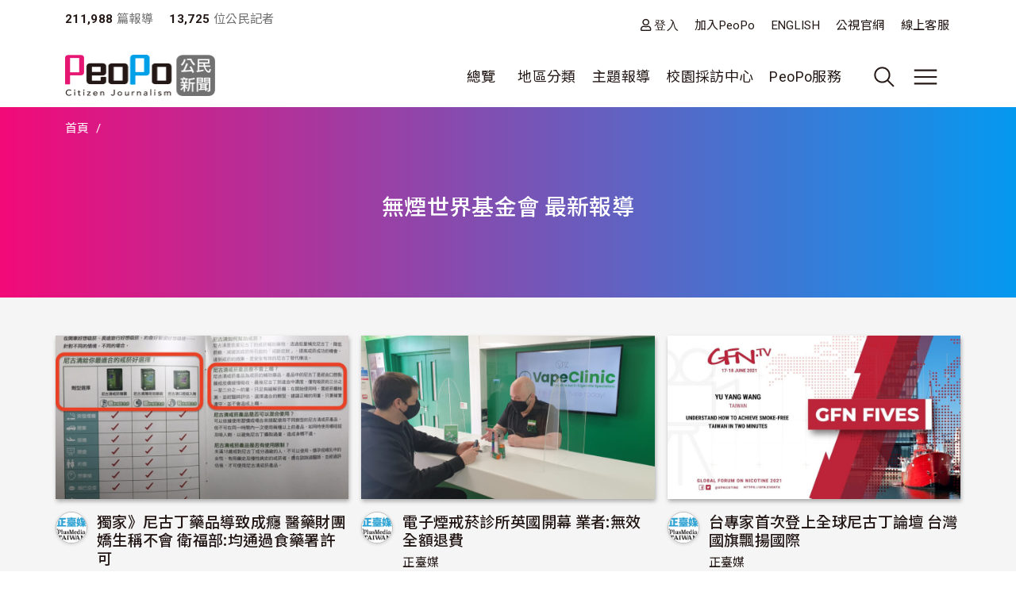

--- FILE ---
content_type: text/html; charset=UTF-8
request_url: https://www.peopo.org/tag/338039
body_size: 86869
content:
<!DOCTYPE html>
<html lang="zh-hant" dir="ltr">
  <head>
    <meta charset="utf-8" />
<meta name="Generator" content="Drupal 10 (https://www.drupal.org)" />
<meta name="MobileOptimized" content="width" />
<meta name="HandheldFriendly" content="true" />
<meta name="viewport" content="width=device-width, initial-scale=1, shrink-to-fit=no" />
<style>:root {
  --neticrm-color-crm-special-contribute-primary: #3f51b5;
  --neticrm-color-crm-special-contribute-info-link: #c4ccff;
}</style>
<meta http-equiv="x-ua-compatible" content="ie=edge" />
<link rel="icon" href="/files/public/favicon.png" type="image/png" />

    <title>無煙世界基金會 最新報導 | PeoPo 公民新聞</title>
    <link rel="stylesheet" media="all" href="/modules/contrib/ajax_loader/css/throbber-general.css?t8y9vj" />
<link rel="stylesheet" media="all" href="/core/assets/vendor/jquery.ui/themes/base/core.css?t8y9vj" />
<link rel="stylesheet" media="all" href="/core/assets/vendor/jquery.ui/themes/base/autocomplete.css?t8y9vj" />
<link rel="stylesheet" media="all" href="/core/assets/vendor/jquery.ui/themes/base/menu.css?t8y9vj" />
<link rel="stylesheet" media="all" href="/core/misc/components/progress.module.css?t8y9vj" />
<link rel="stylesheet" media="all" href="/core/misc/components/ajax-progress.module.css?t8y9vj" />
<link rel="stylesheet" media="all" href="/core/modules/system/css/components/align.module.css?t8y9vj" />
<link rel="stylesheet" media="all" href="/core/modules/system/css/components/fieldgroup.module.css?t8y9vj" />
<link rel="stylesheet" media="all" href="/core/modules/system/css/components/container-inline.module.css?t8y9vj" />
<link rel="stylesheet" media="all" href="/core/modules/system/css/components/clearfix.module.css?t8y9vj" />
<link rel="stylesheet" media="all" href="/core/modules/system/css/components/details.module.css?t8y9vj" />
<link rel="stylesheet" media="all" href="/core/modules/system/css/components/hidden.module.css?t8y9vj" />
<link rel="stylesheet" media="all" href="/core/modules/system/css/components/item-list.module.css?t8y9vj" />
<link rel="stylesheet" media="all" href="/core/modules/system/css/components/js.module.css?t8y9vj" />
<link rel="stylesheet" media="all" href="/core/modules/system/css/components/nowrap.module.css?t8y9vj" />
<link rel="stylesheet" media="all" href="/core/modules/system/css/components/position-container.module.css?t8y9vj" />
<link rel="stylesheet" media="all" href="/core/modules/system/css/components/reset-appearance.module.css?t8y9vj" />
<link rel="stylesheet" media="all" href="/core/modules/system/css/components/resize.module.css?t8y9vj" />
<link rel="stylesheet" media="all" href="/core/modules/system/css/components/system-status-counter.css?t8y9vj" />
<link rel="stylesheet" media="all" href="/core/modules/system/css/components/system-status-report-counters.css?t8y9vj" />
<link rel="stylesheet" media="all" href="/core/modules/system/css/components/system-status-report-general-info.css?t8y9vj" />
<link rel="stylesheet" media="all" href="/core/modules/system/css/components/tablesort.module.css?t8y9vj" />
<link rel="stylesheet" media="all" href="/core/misc/components/autocomplete-loading.module.css?t8y9vj" />
<link rel="stylesheet" media="all" href="/core/../themes/contrib/bootstrap_barrio/components/menu/menu.css?t8y9vj" />
<link rel="stylesheet" media="all" href="/core/modules/views/css/views.module.css?t8y9vj" />
<link rel="stylesheet" media="all" href="/modules/contrib/blazy/css/blazy.css?t8y9vj" />
<link rel="stylesheet" media="all" href="/core/../themes/contrib/bootstrap_barrio/components/breadcrumb/breadcrumb.css?t8y9vj" />
<link rel="stylesheet" media="all" href="/core/../themes/contrib/bootstrap_barrio/components/menu_main/menu_main.css?t8y9vj" />
<link rel="stylesheet" media="all" href="/core/../themes/contrib/bootstrap_barrio/components/menu_columns/menu_columns.css?t8y9vj" />
<link rel="stylesheet" media="all" href="/core/assets/vendor/jquery.ui/themes/base/theme.css?t8y9vj" />
<link rel="stylesheet" media="all" href="/modules/contrib/ajax_loader/css/fading-circle.css?t8y9vj" />
<link rel="stylesheet" media="all" href="/modules/contrib/cacheflush/css/cacheflush.menu.css?t8y9vj" />
<link rel="stylesheet" media="all" href="/modules/custom/peopo_video/css/peopo-video-helper.css?t8y9vj" />
<link rel="stylesheet" media="all" href="/modules/contrib/extlink/css/extlink.css?t8y9vj" />
<link rel="stylesheet" media="all" href="/modules/contrib/google_cse/css/google_cse.css?t8y9vj" />
<link rel="stylesheet" media="all" href="/modules/contrib/google_cse/css/no_watermark.css?t8y9vj" />
<link rel="stylesheet" media="all" href="/modules/contrib/better_exposed_filters/css/better_exposed_filters.css?t8y9vj" />
<link rel="stylesheet" media="all" href="/themes/contrib/bootstrap_barrio/css/components/variables.css?t8y9vj" />
<link rel="stylesheet" media="all" href="/themes/custom/theme_neticrm_base/libraries/bootstrap/dist/css/bootstrap.min.css?t8y9vj" />
<link rel="stylesheet" media="all" href="/themes/contrib/bootstrap_barrio/css/components/user.css?t8y9vj" />
<link rel="stylesheet" media="all" href="/themes/contrib/bootstrap_barrio/css/components/progress.css?t8y9vj" />
<link rel="stylesheet" media="all" href="/themes/contrib/bootstrap_barrio/css/components/affix.css?t8y9vj" />
<link rel="stylesheet" media="all" href="/themes/contrib/bootstrap_barrio/css/components/book.css?t8y9vj" />
<link rel="stylesheet" media="all" href="/themes/contrib/bootstrap_barrio/css/components/contextual.css?t8y9vj" />
<link rel="stylesheet" media="all" href="/themes/contrib/bootstrap_barrio/css/components/feed-icon.css?t8y9vj" />
<link rel="stylesheet" media="all" href="/themes/contrib/bootstrap_barrio/css/components/field.css?t8y9vj" />
<link rel="stylesheet" media="all" href="/themes/contrib/bootstrap_barrio/css/components/header.css?t8y9vj" />
<link rel="stylesheet" media="all" href="/themes/contrib/bootstrap_barrio/css/components/help.css?t8y9vj" />
<link rel="stylesheet" media="all" href="/themes/contrib/bootstrap_barrio/css/components/icons.css?t8y9vj" />
<link rel="stylesheet" media="all" href="/themes/contrib/bootstrap_barrio/css/components/image-button.css?t8y9vj" />
<link rel="stylesheet" media="all" href="/themes/contrib/bootstrap_barrio/css/components/item-list.css?t8y9vj" />
<link rel="stylesheet" media="all" href="/themes/contrib/bootstrap_barrio/css/components/list-group.css?t8y9vj" />
<link rel="stylesheet" media="all" href="/themes/contrib/bootstrap_barrio/css/components/media.css?t8y9vj" />
<link rel="stylesheet" media="all" href="/themes/contrib/bootstrap_barrio/css/components/page.css?t8y9vj" />
<link rel="stylesheet" media="all" href="/themes/contrib/bootstrap_barrio/css/components/search-form.css?t8y9vj" />
<link rel="stylesheet" media="all" href="/themes/contrib/bootstrap_barrio/css/components/shortcut.css?t8y9vj" />
<link rel="stylesheet" media="all" href="/themes/contrib/bootstrap_barrio/css/components/sidebar.css?t8y9vj" />
<link rel="stylesheet" media="all" href="/themes/contrib/bootstrap_barrio/css/components/site-footer.css?t8y9vj" />
<link rel="stylesheet" media="all" href="/themes/contrib/bootstrap_barrio/css/components/skip-link.css?t8y9vj" />
<link rel="stylesheet" media="all" href="/themes/contrib/bootstrap_barrio/css/components/table.css?t8y9vj" />
<link rel="stylesheet" media="all" href="/themes/contrib/bootstrap_barrio/css/components/tabledrag.css?t8y9vj" />
<link rel="stylesheet" media="all" href="/themes/contrib/bootstrap_barrio/css/components/tableselect.css?t8y9vj" />
<link rel="stylesheet" media="all" href="/themes/contrib/bootstrap_barrio/css/components/tablesort-indicator.css?t8y9vj" />
<link rel="stylesheet" media="all" href="/themes/contrib/bootstrap_barrio/css/components/ui.widget.css?t8y9vj" />
<link rel="stylesheet" media="all" href="/themes/contrib/bootstrap_barrio/css/components/tabs.css?t8y9vj" />
<link rel="stylesheet" media="all" href="/themes/contrib/bootstrap_barrio/css/components/toolbar.css?t8y9vj" />
<link rel="stylesheet" media="all" href="/themes/contrib/bootstrap_barrio/css/components/vertical-tabs.css?t8y9vj" />
<link rel="stylesheet" media="all" href="/themes/contrib/bootstrap_barrio/css/components/views.css?t8y9vj" />
<link rel="stylesheet" media="all" href="/themes/contrib/bootstrap_barrio/css/components/webform.css?t8y9vj" />
<link rel="stylesheet" media="all" href="/themes/contrib/bootstrap_barrio/css/components/ui-dialog.css?t8y9vj" />
<link rel="stylesheet" media="all" href="/themes/contrib/bootstrap_barrio/css/components/form.css?t8y9vj" />
<link rel="stylesheet" media="all" href="//use.fontawesome.com/releases/v5.13.0/css/all.css" />
<link rel="stylesheet" media="all" href="/themes/custom/theme_neticrm_base/css/override.css?t8y9vj" />
<link rel="stylesheet" media="all" href="/themes/custom/theme_neticrm_base/css/style.css?t8y9vj" />
<link rel="stylesheet" media="all" href="/themes/custom/peopo/css/custom.css?t8y9vj" />
<link rel="stylesheet" media="all" href="/themes/custom/peopo/css/custom_p.css?t8y9vj" />
<link rel="stylesheet" media="print" href="/themes/contrib/bootstrap_barrio/css/print.css?t8y9vj" />
<link rel="stylesheet" media="all" href="/files/public/css_editor/peopo.css?t8y9vj" />

    
    <!-- Google Tag Manager -->
    <script>(function(w,d,s,l,i){w[l]=w[l]||[];w[l].push({'gtm.start':
    new Date().getTime(),event:'gtm.js'});var f=d.getElementsByTagName(s)[0],
    j=d.createElement(s),dl=l!='dataLayer'?'&l='+l:'';j.async=true;j.src=
    'https://www.googletagmanager.com/gtm.js?id='+i+dl;f.parentNode.insertBefore(j,f);
    })(window,document,'script','dataLayer','GTM-NZ8FWX9');</script>
    <!-- End Google Tag Manager -->
  </head>
  <body class="page-list peopo-video-helper layout-no-sidebars page-view-list-page path-tag">
      <!-- Google Tag Manager (noscript) -->
    <noscript><iframe src="https://www.googletagmanager.com/ns.html?id=GTM-NZ8FWX9"
    height="0" width="0" style="display:none;visibility:hidden"></iframe></noscript>
    <!-- End Google Tag Manager (noscript) -->
    <a href="#main-content" class="visually-hidden-focusable">
      移至主內容
    </a>
    
      <div class="dialog-off-canvas-main-canvas" data-off-canvas-main-canvas>
    <div id="page-wrapper" class="page-wrapper">
  <div id="page" class="page">
    <header id="header" class="header" role="banner" aria-label="Site header">
      <div class="header-inner container">
                              <nav class="navbar" id="navbar-top">
            
                    <section class="d-flex justify-content-between region region-top-header">
    <div id="block-peopo-peopocustomheadercount" class="d-none d-lg-block block block-peopo-custom block-peopo-custom-header-count">
  <div class="block-inner">
    
        
          <div class="block-content content">
        <span class="fw-bold ">211,988</span><span class="text-grey"> 篇報導 </span><span class="fw-bold ms-3">13,725 </span><span class="text-grey"> 位公民記者</span> 
      </div>
      </div>
</div><nav role="navigation" aria-labelledby="block-peopo-dingbuxuandan-menu" id="block-peopo-dingbuxuandan" class="top-menu collapse collapse-show-md mt-2 block block-menu navigation menu--account">
            
  <h2 class="visually-hidden" id="block-peopo-dingbuxuandan-menu">頂部選單</h2>
  

        
              <ul class="clearfix nav flex-row" data-component-id="bootstrap_barrio:menu_columns">
                    <li class="nav-item">
                <a href="/user/login" class="far fa-user nav-link nav-link--user-login" data-drupal-link-system-path="user/login">登入</a>
              </li>
                <li class="nav-item">
                <a href="/user/register" class="nav-link nav-link--user-register" data-drupal-link-system-path="user/register">加入PeoPo</a>
              </li>
                <li class="nav-item">
                <a href="https://www.peopo.org/events/about/english/index.htm" class="nav-link nav-link-https--wwwpeopoorg-events-about-english-indexhtm">ENGLISH</a>
              </li>
                <li class="nav-item">
                <a href="https://www.pts.org.tw/" class="nav-link nav-link-https--wwwptsorgtw-">公視官網</a>
              </li>
                <li class="nav-item">
                <a href="/support" class="nav-link nav-link--support" data-drupal-link-system-path="node/794020">線上客服</a>
              </li>
        </ul>
  



  </nav>

  </section>



                        </nav>
                    <nav class="navbar navbar-expand-xl" id="navbar-main">
       
            <button class="d-md-none navbar-toggler navbar-toggler-right collapsed" type="button" data-bs-toggle="collapse" data-bs-target="#block-peopo-dingbuxuandan" aria-controls="block-peopo-dingbuxuandan" aria-expanded="false" aria-label="展開頂部選單">
              <span class="navbar-toggler-icon navbar-icon-user"></span>
            </button>
            
                                  <a id="site-logo" href="/" title="首頁" rel="home" class="site-logo navbar-brand">
      <img id="site-logo-img" src="/files/public/logo-peopo.png" alt="首頁" class="site-logo-img" />
    </a>
      

                              <button class="search-toggler navbar-toggler collapsed d-none d-lg-block" type="button" data-bs-toggle="collapse" data-bs-target="#FullMenu" aria-controls="FullMenu" aria-expanded="false"><span class="navbar-toggler-icon icon-search"></span></button>

                
                <button class="navbar-toggler navbar-toggler-left navbar-toggler-md-right collapsed" type="button" data-bs-toggle="collapse" data-bs-target="#FullMenu" aria-controls="FullMenu" aria-expanded="false" aria-label="展開主選單"><span class="navbar-toggler-icon"></span></button>
                <div class="collapse navbar-collapse justify-content-end" id="CollapsingNavbar">
                    <nav role="navigation" aria-labelledby="block-mainmenu-menu" id="block-mainmenu" class="block block-menu navigation menu--main">
            
  <h2 class="visually-hidden" id="block-mainmenu-menu">主導覽(展開)</h2>
  

        
              <ul class="clearfix nav navbar-nav" data-component-id="bootstrap_barrio:menu_main">
                    <li class="nav-item menu-item--expanded dropdown">
                          <a href="/list/post" class="nav-link dropdown-toggle nav-link--list-post" data-bs-toggle="dropdown" aria-expanded="false" aria-haspopup="true" data-drupal-link-system-path="list/post">總覽</a>
                        <ul class="dropdown-menu">
                    <li class="dropdown-item">
                          <a href="/list/post" class="nav-link--list-post" data-drupal-link-system-path="list/post">最新報導</a>
              </li>
                <li class="dropdown-item">
                          <a href="/list/post/hot-views/week" class="nav-link--list-post-hot-views-week" data-drupal-link-system-path="list/post/hot-views/week">最多瀏覽</a>
              </li>
                <li class="dropdown-item">
                          <a href="/list/post/hot-votes/week" class="nav-link--list-post-hot-votes-week" data-drupal-link-system-path="list/post/hot-votes/week">最多分享</a>
              </li>
                <li class="dropdown-item">
                          <a href="/list/post/ontv" class="nav-link--list-post-ontv" data-drupal-link-system-path="list/post/ontv">OnTV新聞</a>
              </li>
        </ul>
  
              </li>
                <li class="nav-item menu-item--expanded dropdown">
                          <span class="nav-link dropdown-toggle nav-link-" data-bs-toggle="dropdown" aria-expanded="false" aria-haspopup="true">地區分類</span>
                        <ul class="dropdown-menu">
                    <li class="dropdown-item">
                          <a href="https://www.peopo.org/topics/north" class="nav-link-https--wwwpeopoorg-topics-north">北部新聞</a>
              </li>
                <li class="dropdown-item">
                          <a href="https://www.peopo.org/topics/middle" class="nav-link-https--wwwpeopoorg-topics-middle"> 中部新聞</a>
              </li>
                <li class="dropdown-item">
                          <a href="https://www.peopo.org/topics/south" class="nav-link-https--wwwpeopoorg-topics-south"> 南部新聞</a>
              </li>
                <li class="dropdown-item">
                          <a href="https://www.peopo.org/topics/east" class="nav-link-https--wwwpeopoorg-topics-east"> 東部新聞</a>
              </li>
                <li class="dropdown-item">
                          <a href="https://www.peopo.org/topics/islands" class="nav-link-https--wwwpeopoorg-topics-islands">外島新聞</a>
              </li>
        </ul>
  
              </li>
                <li class="nav-topic nav-item menu-item--expanded dropdown">
                          <span class="nav-link dropdown-toggle nav-link-" data-bs-toggle="dropdown" aria-expanded="false" aria-haspopup="true">主題報導</span>
                        <ul class="dropdown-menu">
                    <li class="dropdown-item">
                          <a href="/topic/2" class="nav-link--topic-2" data-drupal-link-system-path="taxonomy/term/2">社會關懷</a>
              </li>
                <li class="dropdown-item">
                          <a href="/topic/3" class="nav-link--topic-3" data-drupal-link-system-path="taxonomy/term/3">生態環保</a>
              </li>
                <li class="dropdown-item">
                          <a href="/topic/4" class="nav-link--topic-4" data-drupal-link-system-path="taxonomy/term/4">文化古蹟</a>
              </li>
                <li class="dropdown-item">
                          <a href="/topic/5" class="nav-link--topic-5" data-drupal-link-system-path="taxonomy/term/5">社區改造</a>
              </li>
                <li class="dropdown-item">
                          <a href="/topic/6" class="nav-link--topic-6" data-drupal-link-system-path="taxonomy/term/6">教育學習</a>
              </li>
                <li class="dropdown-item">
                          <a href="/topic/7" class="nav-link--topic-7" data-drupal-link-system-path="taxonomy/term/7">農漁畜牧</a>
              </li>
                <li class="dropdown-item">
                          <a href="/topic/8" class="nav-link--topic-8" data-drupal-link-system-path="taxonomy/term/8">生活休閒</a>
              </li>
                <li class="dropdown-item">
                          <a href="/topic/9" class="nav-link--topic-9" data-drupal-link-system-path="taxonomy/term/9">媒體觀察</a>
              </li>
                <li class="dropdown-item">
                          <a href="/topic/10" class="nav-link--topic-10" data-drupal-link-system-path="taxonomy/term/10">運動科技</a>
              </li>
                <li class="dropdown-item">
                          <a href="/topic/11" class="nav-link--topic-11" data-drupal-link-system-path="taxonomy/term/11">政治經濟</a>
              </li>
        </ul>
  
              </li>
                <li class="nav-item">
                          <a href="https://www.peopo.org/topics/campus" class="nav-link nav-link-https--wwwpeopoorg-topics-campus">校園採訪中心</a>
              </li>
                <li class="nav-item menu-item--expanded dropdown">
                          <span class="nav-link dropdown-toggle nav-link-" data-bs-toggle="dropdown" aria-expanded="false" aria-haspopup="true">PeoPo服務</span>
                        <ul class="dropdown-menu">
                    <li class="dropdown-item">
                          <a href="https://www.peopo.org/events/2014Training/index.htm" class="nav-link-https--wwwpeopoorg-events-2014training-indexhtm">線上學堂</a>
              </li>
                <li class="dropdown-item">
                          <a href="/user/login" class="nav-link--user-login" data-drupal-link-system-path="user/login">登入</a>
              </li>
        </ul>
  
              </li>
        </ul>
  



  </nav>



              </div>
                           
                      </nav>
              </div>
      <div id="FullMenu" class="full-menu collapse">
          <div class="container">
            <div class="my-4">
              <div class="search-wrapper d-flex">
                <div class="search-type type-collapse">
                  <button class="btn active" data-target="#block-peopo-search">內文</button>
                  <button class="btn" data-target="#block-peopo-exposedformreporterspage-1">作者</button>
                  <button class="btn" data-target="#block-peopo-exposedformlist-pagepage-5">Tag</button>
                </div>
                
                                      <div class="navbar-form">
                        <section class="row region region-header-form">
    <div class="views-exposed-form bef-exposed-form block block-views block-views-exposed-filter-blocklist-page-page-5" data-drupal-selector="views-exposed-form-list-page-page-5" id="block-peopo-exposedformlist-pagepage-5">
  <div class="block-inner">
    
        
          <div class="block-content content">
        
<form action="/tag/all" method="get" id="views-exposed-form-list-page-page-5" accept-charset="UTF-8">
  





  <div class="form-item form-type-entity-autocomplete js-form-item js-form-type-entity-autocomplete js-form-item-field-tags-target-id form-item-field-tags-target-id mb-3">
          
                    <input data-drupal-selector="edit-field-tags-target-id" class="form-autocomplete form-control" data-autocomplete-path="/entity_reference_autocomplete/taxonomy_term/default/X33wRrSFQjN4PLh4YIdXJjcOVmVsM7dop7yRkmbCK_0" type="text" id="edit-field-tags-target-id--2" name="field_tags_target_id" value="" size="60" maxlength="128" placeholder="搜尋標籤" />

                      </div>
<div data-drupal-selector="edit-actions" class="form-actions js-form-wrapper form-wrapper mb-3" id="edit-actions--2"><input data-drupal-selector="edit-submit-list-page-2" type="submit" id="edit-submit-list-page--2" value="搜尋" class="button js-form-submit form-submit btn btn-primary form-control" />
</div>


</form>

      </div>
      </div>
</div><div class="views-exposed-form bef-exposed-form block block-views block-views-exposed-filter-blockreporters-page-1" data-drupal-selector="views-exposed-form-reporters-page-1" id="block-peopo-exposedformreporterspage-1">
  <div class="block-inner">
    
        
          <div class="block-content content">
        
<form action="/search/peopo" method="get" id="views-exposed-form-reporters-page-1" accept-charset="UTF-8">
  





  <div class="form-item form-type-entity-autocomplete js-form-item js-form-type-entity-autocomplete js-form-item-uid form-item-uid mb-3">
          
                    <input data-drupal-selector="edit-uid" class="form-autocomplete form-control" data-autocomplete-path="/entity_reference_autocomplete/user/default/QUpRu077q4qpDhLqKxrUhVIpSeao-ko3Q-bvTbBmAss" type="text" id="edit-uid" name="uid" value="" size="60" maxlength="128" placeholder="輸入作者名稱" />

                      </div>
<div data-drupal-selector="edit-actions" class="form-actions js-form-wrapper form-wrapper mb-3" id="edit-actions--3"><input data-drupal-selector="edit-submit-reporters" type="submit" id="edit-submit-reporters" value="搜尋" class="button js-form-submit form-submit btn btn-primary form-control" />
</div>


</form>

      </div>
      </div>
</div><div class="search-block-form google-cse block block-search block-search-form-block" data-drupal-selector="search-block-form" id="block-peopo-search" role="search">
  
    
    <div class="content container-inline">
        <div class="content container-inline">
      <form action="/search/cse" method="get" id="search-block-form" accept-charset="UTF-8" class="search-form search-block-form form-row">
  




        
  <div class="form-item form-type-search js-form-item js-form-type-search js-form-item-keys form-item-keys form-no-label mb-3">
          <label for="edit-keys" class="visually-hidden">搜尋</label>
                    <input title="輸入您想要搜尋的關鍵字。" data-drupal-selector="edit-keys" type="search" id="edit-keys" name="keys" value="" size="40" maxlength="128" class="form-search form-control" />

                      </div>
<div data-drupal-selector="edit-actions" class="form-actions js-form-wrapper form-wrapper mb-3" id="edit-actions--2"><input data-drupal-selector="edit-submit" type="submit" id="edit-submit" value="搜尋" class="button js-form-submit form-submit btn btn-primary form-control" />
</div>

</form>

    </div>
  
  </div>
</div>

  </section>

                    </div>
                  
              </div>
            </div>
              <section class="row region region-secondary-menu">
    <nav role="navigation" aria-labelledby="block-peopo-main-menu-menu" id="block-peopo-main-menu" class="expanded-menu block block-menu navigation menu--main">
            
  <h2 class="visually-hidden" id="block-peopo-main-menu-menu">主導覽</h2>
  

        
              <ul class="clearfix nav navbar-nav" data-component-id="bootstrap_barrio:menu_main">
                    <li class="nav-item menu-item--expanded dropdown">
                          <a href="/list/post" class="nav-link dropdown-toggle nav-link--list-post" data-bs-toggle="dropdown" aria-expanded="false" aria-haspopup="true" data-drupal-link-system-path="list/post">總覽</a>
                        <ul class="dropdown-menu">
                    <li class="dropdown-item">
                          <a href="/list/post" class="nav-link--list-post" data-drupal-link-system-path="list/post">最新報導</a>
              </li>
                <li class="dropdown-item">
                          <a href="/list/post/hot-views/week" class="nav-link--list-post-hot-views-week" data-drupal-link-system-path="list/post/hot-views/week">最多瀏覽</a>
              </li>
                <li class="dropdown-item">
                          <a href="/list/post/hot-votes/week" class="nav-link--list-post-hot-votes-week" data-drupal-link-system-path="list/post/hot-votes/week">最多分享</a>
              </li>
                <li class="dropdown-item">
                          <a href="/list/post/ontv" class="nav-link--list-post-ontv" data-drupal-link-system-path="list/post/ontv">OnTV新聞</a>
              </li>
        </ul>
  
              </li>
                <li class="nav-item menu-item--expanded dropdown">
                          <span class="nav-link dropdown-toggle nav-link-" data-bs-toggle="dropdown" aria-expanded="false" aria-haspopup="true">地區分類</span>
                        <ul class="dropdown-menu">
                    <li class="dropdown-item">
                          <a href="https://www.peopo.org/topics/north" class="nav-link-https--wwwpeopoorg-topics-north">北部新聞</a>
              </li>
                <li class="dropdown-item">
                          <a href="https://www.peopo.org/topics/middle" class="nav-link-https--wwwpeopoorg-topics-middle"> 中部新聞</a>
              </li>
                <li class="dropdown-item">
                          <a href="https://www.peopo.org/topics/south" class="nav-link-https--wwwpeopoorg-topics-south"> 南部新聞</a>
              </li>
                <li class="dropdown-item">
                          <a href="https://www.peopo.org/topics/east" class="nav-link-https--wwwpeopoorg-topics-east"> 東部新聞</a>
              </li>
                <li class="dropdown-item">
                          <a href="https://www.peopo.org/topics/islands" class="nav-link-https--wwwpeopoorg-topics-islands">外島新聞</a>
              </li>
        </ul>
  
              </li>
                <li class="nav-topic nav-item menu-item--expanded dropdown">
                          <span class="nav-link dropdown-toggle nav-link-" data-bs-toggle="dropdown" aria-expanded="false" aria-haspopup="true">主題報導</span>
                        <ul class="dropdown-menu">
                    <li class="dropdown-item">
                          <a href="/topic/2" class="nav-link--topic-2" data-drupal-link-system-path="taxonomy/term/2">社會關懷</a>
              </li>
                <li class="dropdown-item">
                          <a href="/topic/3" class="nav-link--topic-3" data-drupal-link-system-path="taxonomy/term/3">生態環保</a>
              </li>
                <li class="dropdown-item">
                          <a href="/topic/4" class="nav-link--topic-4" data-drupal-link-system-path="taxonomy/term/4">文化古蹟</a>
              </li>
                <li class="dropdown-item">
                          <a href="/topic/5" class="nav-link--topic-5" data-drupal-link-system-path="taxonomy/term/5">社區改造</a>
              </li>
                <li class="dropdown-item">
                          <a href="/topic/6" class="nav-link--topic-6" data-drupal-link-system-path="taxonomy/term/6">教育學習</a>
              </li>
                <li class="dropdown-item">
                          <a href="/topic/7" class="nav-link--topic-7" data-drupal-link-system-path="taxonomy/term/7">農漁畜牧</a>
              </li>
                <li class="dropdown-item">
                          <a href="/topic/8" class="nav-link--topic-8" data-drupal-link-system-path="taxonomy/term/8">生活休閒</a>
              </li>
                <li class="dropdown-item">
                          <a href="/topic/9" class="nav-link--topic-9" data-drupal-link-system-path="taxonomy/term/9">媒體觀察</a>
              </li>
                <li class="dropdown-item">
                          <a href="/topic/10" class="nav-link--topic-10" data-drupal-link-system-path="taxonomy/term/10">運動科技</a>
              </li>
                <li class="dropdown-item">
                          <a href="/topic/11" class="nav-link--topic-11" data-drupal-link-system-path="taxonomy/term/11">政治經濟</a>
              </li>
        </ul>
  
              </li>
                <li class="nav-item">
                          <a href="https://www.peopo.org/topics/campus" class="nav-link nav-link-https--wwwpeopoorg-topics-campus">校園採訪中心</a>
              </li>
                <li class="nav-item menu-item--expanded dropdown">
                          <span class="nav-link dropdown-toggle nav-link-" data-bs-toggle="dropdown" aria-expanded="false" aria-haspopup="true">PeoPo服務</span>
                        <ul class="dropdown-menu">
                    <li class="dropdown-item">
                          <a href="https://www.peopo.org/events/2014Training/index.htm" class="nav-link-https--wwwpeopoorg-events-2014training-indexhtm">線上學堂</a>
              </li>
                <li class="dropdown-item">
                          <a href="/user/login" class="nav-link--user-login" data-drupal-link-system-path="user/login">登入</a>
              </li>
        </ul>
  
              </li>
        </ul>
  



  </nav>

  </section>

            <div class="text-center pb-4">
              <button data-bs-target="#FullMenu" aria-controls="FullMenu" class="btn mb-3 close-menu" aria-label="Close" data-bs-toggle="collapse">關閉選單</button>
            </div>
          </div>
      </div>
    </header>
    <div class="content-wrapper">
          <div id="highlighted" class="highlighted-wrapper">
        <aside class="highlighted-inner container section clearfix" role="complementary">
          <section class="highlighted row">
            <div data-drupal-messages-fallback class="hidden"></div>
<div id="block-system-breadcrumb-block" class="block block-system block-system-breadcrumb-block">
  <div class="block-inner">
    
        
          <div class="block-content content">
        
  <nav role="navigation" aria-label="breadcrumb" style="">
  <ol class="breadcrumb">
            <li class="breadcrumb-item">
        <a href="/">首頁</a>
      </li>
                <li class="breadcrumb-item active">
        
      </li>
        </ol>
</nav>


      </div>
      </div>
</div><div id="block-page-title-block" class="block block-core block-page-title-block">
  <div class="block-inner">
    
        
          <div class="block-content content">
        
  <h1 class="title">無煙世界基金會 最新報導</h1>


      </div>
      </div>
</div>

          </section>
        </aside>
      </div>
        
    
    <div id="main-wrapper" class="layout-main-wrapper clearfix">
              <div id="main" class="main container">
                    <div class="row row-offcanvas row-offcanvas-left clearfix">
              <main class="main-content col order-first" id="content" role="main">
                <section class="content-inner section">
                  <a id="main-content" tabindex="-1"></a>
                    <div id="block-peopo-content" class="block block-system block-system-main-block">
  <div class="block-inner">
    
        
          <div class="block-content content">
        <div class="views-element-container"><div class="my-3 view view-list-page view-id-list_page view-display-id-page_5 js-view-dom-id-38d0ee1d77b9a890911c4efe2741975b7d45a1fca9739945e630c9e2739ce51d">
<div class="view-inner">
  
    
      
      <div class="view-content row">
          <div class="col-md-4 col-sm-6 col-12 mt-2 entity-row views-row">
    <div class="entity-row-inner views-row-inner">
    <div class="views-field views-field-field-img-status"><div class="field-content">
  <a href="/news/555449"><img class="image-style-list" loading="lazy" src="/files/public/styles/list/public/images/26249/%E5%AC%8C%E7%94%9F%20%E5%B0%BC%E5%8F%A4%E6%B8%85.jpg?itok=Kp0nbaUl" width="430" height="240" alt="" />

</a>
 </div></div><div class="views-field views-field-title"><span class="field-content"><div class="d-flex">
    <div class="avatar">
          <a href="/plusmediatw"><img loading="lazy" src="/files/public/styles/avatar_medium/public/pictures/picture-26249-1579611648.jpg?itok=oCiunnhr" width="48" height="48" alt="" class="image-style-avatar-medium" />

</a>

    </div>
    <div>
        <h3><a href="/news/555449" hreflang="zh-hant">獨家》尼古丁藥品導致成癮 醫藥財團嬌生稱不會 衛福部:均通過食藥署許可 </a> </h3>
        <span class="username text-small"><a title="檢視使用者資訊。" href="/plusmediatw" class="username">正臺媒</a> </span>
        <div class="text-grey text-small"><time datetime="2021-10-25T22:43:31+08:00" title="星期一, 十月 25, 2021 - 22:43" class="datetime">2021/10/25 22:43</time>
</div>
               <span class="views-field-totalcount">9,982</span>
        <span class="views-field-comment-count">0</span>
        <span class="views-field-total-virality">62</span>
    </div>
</div>
</span></div>
    </div>
  </div>
    <div class="col-md-4 col-sm-6 col-12 mt-2 entity-row views-row">
    <div class="entity-row-inner views-row-inner">
    <div class="views-field views-field-field-img-status"><div class="field-content">
  <a href="/news/544046"><img class="image-style-list" loading="lazy" src="/files/public/styles/list/public/images/26249/VPZ-Vape-Clinic-Launch.jpeg?itok=06_-Mpge" width="430" height="240" alt="" />

</a>
 </div></div><div class="views-field views-field-title"><span class="field-content"><div class="d-flex">
    <div class="avatar">
          <a href="/plusmediatw"><img loading="lazy" src="/files/public/styles/avatar_medium/public/pictures/picture-26249-1579611648.jpg?itok=oCiunnhr" width="48" height="48" alt="" class="image-style-avatar-medium" />

</a>

    </div>
    <div>
        <h3><a href="/news/544046" hreflang="zh-hant">電子煙戒菸診所英國開幕 業者:無效全額退費</a> </h3>
        <span class="username text-small"><a title="檢視使用者資訊。" href="/plusmediatw" class="username">正臺媒</a> </span>
        <div class="text-grey text-small"><time datetime="2021-07-11T15:20:55+08:00" title="星期日, 七月 11, 2021 - 15:20" class="datetime">2021/07/11 15:20</time>
</div>
               <span class="views-field-totalcount">6,944</span>
        <span class="views-field-comment-count">0</span>
        <span class="views-field-total-virality">1</span>
    </div>
</div>
</span></div>
    </div>
  </div>
    <div class="col-md-4 col-sm-6 col-12 mt-2 entity-row views-row">
    <div class="entity-row-inner views-row-inner">
    <div class="views-field views-field-field-img-status"><div class="field-content">
  <a href="/news/542654"><img class="image-style-list" loading="lazy" src="/files/public/styles/list/public/images/26249/%E5%BD%B1%E7%89%87%E7%B8%AE%E5%9C%96.jpeg?itok=_FyNvPfG" width="430" height="240" alt="" />

</a>
 </div></div><div class="views-field views-field-title"><span class="field-content"><div class="d-flex">
    <div class="avatar">
          <a href="/plusmediatw"><img loading="lazy" src="/files/public/styles/avatar_medium/public/pictures/picture-26249-1579611648.jpg?itok=oCiunnhr" width="48" height="48" alt="" class="image-style-avatar-medium" />

</a>

    </div>
    <div>
        <h3><a href="/news/542654" hreflang="zh-hant">台專家首次登上全球尼古丁論壇 台灣國旗飄揚國際</a> </h3>
        <span class="username text-small"><a title="檢視使用者資訊。" href="/plusmediatw" class="username">正臺媒</a> </span>
        <div class="text-grey text-small"><time datetime="2021-06-27T15:38:35+08:00" title="星期日, 六月 27, 2021 - 15:38" class="datetime">2021/06/27 15:38</time>
</div>
               <span class="views-field-totalcount">6,443</span>
        <span class="views-field-comment-count">0</span>
        <span class="views-field-total-virality">32</span>
    </div>
</div>
</span></div>
    </div>
  </div>
    <div class="col-md-4 col-sm-6 col-12 mt-2 entity-row views-row">
    <div class="entity-row-inner views-row-inner">
    <div class="views-field views-field-field-img-status"><div class="field-content">
  <a href="/news/533225"><img class="image-style-list" loading="lazy" src="/files/public/styles/list/public/images/28344/Message_202005_20200512060519_WHO%E8%81%B2%E6%98%8E%EF%BC%9A%E5%90%B8%E8%8F%B8%E8%80%85%E8%8B%A5%E6%84%9F%E6%9F%93%E6%96%B0%E5%86%A0%E8%82%BA%E7%82%8E%E6%9B%B4%E5%AE%B9%E6%98%93%E5%B0%8E%E8%87%B4%E9%87%8D%E7%97%87%EF%BC%81%28%E4%B8%AD%29.jpg?itok=Xe7QSIdi" width="430" height="240" alt="" />

</a>
 </div></div><div class="views-field views-field-title"><span class="field-content"><div class="d-flex">
    <div class="avatar">
          <a href="/e-quit"><img loading="lazy" src="/files/public/styles/avatar_medium/public/pictures/picture-28344-1677724155.jpg?itok=qE3Cazv-" width="48" height="48" alt="" class="image-style-avatar-medium" />

</a>

    </div>
    <div>
        <h3><a href="/news/533225" hreflang="zh-hant">「吸菸無法降低新冠肺炎」—頂尖醫學期刊撤銷疑似菸商贊助的科學論文</a> </h3>
        <span class="username text-small"><a title="檢視使用者資訊。" href="/e-quit" class="username">台灣拒菸聯盟</a> </span>
        <div class="text-grey text-small"><time datetime="2021-05-12T18:08:23+08:00" title="星期三, 五月 12, 2021 - 18:08" class="datetime">2021/05/12 18:08</time>
</div>
               <span class="views-field-totalcount">2,428</span>
        <span class="views-field-comment-count">0</span>
        <span class="views-field-total-virality">40</span>
    </div>
</div>
</span></div>
    </div>
  </div>
    <div class="col-md-4 col-sm-6 col-12 mt-2 entity-row views-row">
    <div class="entity-row-inner views-row-inner">
    <div class="views-field views-field-field-img-status"><div class="field-content">
  <a href="/news/528573"><img class="image-style-list" loading="lazy" src="/files/public/styles/list/public/images/26249/WHO-FCTC-VS-%E5%9C%8B%E5%AE%B6%E5%B1%A4%E7%B4%9A.jpeg?itok=r1UA2yFy" width="430" height="240" alt="" />

</a>
 </div></div><div class="views-field views-field-title"><span class="field-content"><div class="d-flex">
    <div class="avatar">
          <a href="/plusmediatw"><img loading="lazy" src="/files/public/styles/avatar_medium/public/pictures/picture-26249-1579611648.jpg?itok=oCiunnhr" width="48" height="48" alt="" class="image-style-avatar-medium" />

</a>

    </div>
    <div>
        <h3><a href="/news/528573" hreflang="zh-hant">菸害防制連署》落實減害策略 實現2040無煙台灣</a> </h3>
        <span class="username text-small"><a title="檢視使用者資訊。" href="/plusmediatw" class="username">正臺媒</a> </span>
        <div class="text-grey text-small"><time datetime="2021-04-21T00:18:17+08:00" title="星期三, 四月 21, 2021 - 00:18" class="datetime">2021/04/21 00:18</time>
</div>
               <span class="views-field-totalcount">4,615</span>
        <span class="views-field-comment-count">0</span>
        <span class="views-field-total-virality">0</span>
    </div>
</div>
</span></div>
    </div>
  </div>
    <div class="col-md-4 col-sm-6 col-12 mt-2 entity-row views-row">
    <div class="entity-row-inner views-row-inner">
    <div class="views-field views-field-field-img-status"><div class="field-content">
  <a href="/news/514752"><img class="image-style-list" loading="lazy" src="/files/public/styles/list/public/images/28344/%E8%8F%B8%E5%95%86%E9%BC%93%E5%90%B9%E3%80%8C%E6%94%B9%E8%AE%8A%E3%80%8D_2.png?itok=5So1TzW3" width="430" height="240" alt="" />

</a>
 </div></div><div class="views-field views-field-title"><span class="field-content"><div class="d-flex">
    <div class="avatar">
          <a href="/e-quit"><img loading="lazy" src="/files/public/styles/avatar_medium/public/pictures/picture-28344-1677724155.jpg?itok=qE3Cazv-" width="48" height="48" alt="" class="image-style-avatar-medium" />

</a>

    </div>
    <div>
        <h3><a href="/news/514752" hreflang="zh-hant">菸商斥資300多億成立「無煙世界基金會」</a> </h3>
        <span class="username text-small"><a title="檢視使用者資訊。" href="/e-quit" class="username">台灣拒菸聯盟</a> </span>
        <div class="text-grey text-small"><time datetime="2021-02-12T16:00:02+08:00" title="星期五, 二月 12, 2021 - 16:00" class="datetime">2021/02/12 16:00</time>
</div>
               <span class="views-field-totalcount">2,988</span>
        <span class="views-field-comment-count">0</span>
        <span class="views-field-total-virality">36</span>
    </div>
</div>
</span></div>
    </div>
  </div>
    <div class="col-md-4 col-sm-6 col-12 mt-2 entity-row views-row">
    <div class="entity-row-inner views-row-inner">
    <div class="views-field views-field-field-img-status"><div class="field-content">
  <a href="/news/506271"><img class="image-style-list" loading="lazy" src="/files/public/styles/list/public/images/26249/who-smoking-cost-1021x580-1.jpg?itok=7ElcOL0w" width="430" height="240" alt="" />

</a>
 </div></div><div class="views-field views-field-title"><span class="field-content"><div class="d-flex">
    <div class="avatar">
          <a href="/plusmediatw"><img loading="lazy" src="/files/public/styles/avatar_medium/public/pictures/picture-26249-1579611648.jpg?itok=oCiunnhr" width="48" height="48" alt="" class="image-style-avatar-medium" />

</a>

    </div>
    <div>
        <h3><a href="/news/506271" hreflang="zh-hant">研究：中東地區不到2%的煙民使用菸草減害產品</a> </h3>
        <span class="username text-small"><a title="檢視使用者資訊。" href="/plusmediatw" class="username">正臺媒</a> </span>
        <div class="text-grey text-small"><time datetime="2020-12-30T06:00:02+08:00" title="星期三, 十二月 30, 2020 - 06:00" class="datetime">2020/12/30 06:00</time>
</div>
               <span class="views-field-totalcount">2,323</span>
        <span class="views-field-comment-count">0</span>
        <span class="views-field-total-virality">0</span>
    </div>
</div>
</span></div>
    </div>
  </div>
    <div class="col-md-4 col-sm-6 col-12 mt-2 entity-row views-row">
    <div class="entity-row-inner views-row-inner">
    <div class="views-field views-field-field-img-status"><div class="field-content">
  <a href="/news/500790"><img class="image-style-list" loading="lazy" src="/files/public/styles/list/public/images/26249/Cochrane-blog-2048x1152-1.jpg?itok=Di3pHx-Z" width="430" height="240" alt="" />

</a>
 </div></div><div class="views-field views-field-title"><span class="field-content"><div class="d-flex">
    <div class="avatar">
          <a href="/plusmediatw"><img loading="lazy" src="/files/public/styles/avatar_medium/public/pictures/picture-26249-1579611648.jpg?itok=oCiunnhr" width="48" height="48" alt="" class="image-style-avatar-medium" />

</a>

    </div>
    <div>
        <h3><a href="/news/500790" hreflang="zh-hant">無煙世界基金會:尼古丁實現菸草減害策略</a> </h3>
        <span class="username text-small"><a title="檢視使用者資訊。" href="/plusmediatw" class="username">正臺媒</a> </span>
        <div class="text-grey text-small"><time datetime="2020-12-08T06:00:02+08:00" title="星期二, 十二月 8, 2020 - 06:00" class="datetime">2020/12/08 06:00</time>
</div>
               <span class="views-field-totalcount">3,074</span>
        <span class="views-field-comment-count">0</span>
        <span class="views-field-total-virality">0</span>
    </div>
</div>
</span></div>
    </div>
  </div>
    <div class="col-md-4 col-sm-6 col-12 mt-2 entity-row views-row">
    <div class="entity-row-inner views-row-inner">
    <div class="views-field views-field-field-img-status"><div class="field-content">
  <a href="/news/488625"><img class="image-style-list" loading="lazy" src="/files/public/styles/list/public/images/26249/%E7%8E%8B%E9%83%81%E6%8F%9A.jpg?itok=is_2fYBp" width="430" height="240" alt="" />

</a>
 </div></div><div class="views-field views-field-title"><span class="field-content"><div class="d-flex">
    <div class="avatar">
          <a href="/plusmediatw"><img loading="lazy" src="/files/public/styles/avatar_medium/public/pictures/picture-26249-1579611648.jpg?itok=oCiunnhr" width="48" height="48" alt="" class="image-style-avatar-medium" />

</a>

    </div>
    <div>
        <h3><a href="/news/488625" hreflang="zh-hant">WHO FCTC菸草減害專家王郁揚 爭取衛福部特聘菸害防制法顧問</a> </h3>
        <span class="username text-small"><a title="檢視使用者資訊。" href="/plusmediatw" class="username">正臺媒</a> </span>
        <div class="text-grey text-small"><time datetime="2020-10-18T18:00:02+08:00" title="星期日, 十月 18, 2020 - 18:00" class="datetime">2020/10/18 18:00</time>
</div>
               <span class="views-field-totalcount">7,423</span>
        <span class="views-field-comment-count">0</span>
        <span class="views-field-total-virality">6</span>
    </div>
</div>
</span></div>
    </div>
  </div>
    <div class="col-md-4 col-sm-6 col-12 mt-2 entity-row views-row">
    <div class="entity-row-inner views-row-inner">
    <div class="views-field views-field-field-img-status"><div class="field-content">
  <a href="/news/487182"><img class="image-style-list" loading="lazy" src="/files/public/styles/list/public/images/26249/%E6%88%AA%E5%9C%96%202020-10-10%20%E4%B8%8A%E5%8D%8810.36.33.png?itok=RSglD7EW" width="430" height="240" alt="" />

</a>
 </div></div><div class="views-field views-field-title"><span class="field-content"><div class="d-flex">
    <div class="avatar">
          <a href="/plusmediatw"><img loading="lazy" src="/files/public/styles/avatar_medium/public/pictures/picture-26249-1579611648.jpg?itok=oCiunnhr" width="48" height="48" alt="" class="image-style-avatar-medium" />

</a>

    </div>
    <div>
        <h3><a href="/news/487182" hreflang="zh-hant">傑太日煙支持減害菸品 王郁揚：產官學合作 促成無煙台灣</a> </h3>
        <span class="username text-small"><a title="檢視使用者資訊。" href="/plusmediatw" class="username">正臺媒</a> </span>
        <div class="text-grey text-small"><time datetime="2020-10-10T12:54:26+08:00" title="星期六, 十月 10, 2020 - 12:54" class="datetime">2020/10/10 12:54</time>
</div>
               <span class="views-field-totalcount">5,964</span>
        <span class="views-field-comment-count">0</span>
        <span class="views-field-total-virality">26</span>
    </div>
</div>
</span></div>
    </div>
  </div>
    <div class="col-md-4 col-sm-6 col-12 mt-2 entity-row views-row">
    <div class="entity-row-inner views-row-inner">
    <div class="views-field views-field-field-img-status"><div class="field-content">
  <a href="/news/485784"><img class="image-style-list" loading="lazy" src="/files/public/styles/list/public/images/26249/Swedish-Match-USA-smokeless-tobacco.jpg?itok=HpiTU8GG" width="430" height="240" alt="" />

</a>
 </div></div><div class="views-field views-field-title"><span class="field-content"><div class="d-flex">
    <div class="avatar">
          <a href="/plusmediatw"><img loading="lazy" src="/files/public/styles/avatar_medium/public/pictures/picture-26249-1579611648.jpg?itok=oCiunnhr" width="48" height="48" alt="" class="image-style-avatar-medium" />

</a>

    </div>
    <div>
        <h3><a href="/news/485784" hreflang="zh-hant">FDA通過8種無煙菸品 減害認證</a> </h3>
        <span class="username text-small"><a title="檢視使用者資訊。" href="/plusmediatw" class="username">正臺媒</a> </span>
        <div class="text-grey text-small"><time datetime="2020-09-30T23:00:20+08:00" title="星期三, 九月 30, 2020 - 23:00" class="datetime">2020/09/30 23:00</time>
</div>
               <span class="views-field-totalcount">5,627</span>
        <span class="views-field-comment-count">0</span>
        <span class="views-field-total-virality">35</span>
    </div>
</div>
</span></div>
    </div>
  </div>
    <div class="col-md-4 col-sm-6 col-12 mt-2 entity-row views-row">
    <div class="entity-row-inner views-row-inner">
    <div class="views-field views-field-field-img-status"><div class="field-content">
  <a href="/news/483717"><img class="image-style-list" loading="lazy" src="/files/public/styles/list/public/images/26249/derek_yach.jpg?itok=1OH68k5i" width="430" height="240" alt="" />

</a>
 </div></div><div class="views-field views-field-title"><span class="field-content"><div class="d-flex">
    <div class="avatar">
          <a href="/plusmediatw"><img loading="lazy" src="/files/public/styles/avatar_medium/public/pictures/picture-26249-1579611648.jpg?itok=oCiunnhr" width="48" height="48" alt="" class="image-style-avatar-medium" />

</a>

    </div>
    <div>
        <h3><a href="/news/483717" hreflang="zh-hant">菸害防制被政治綁架 Derek Yach博士:應由科學證據決策</a> </h3>
        <span class="username text-small"><a title="檢視使用者資訊。" href="/plusmediatw" class="username">正臺媒</a> </span>
        <div class="text-grey text-small"><time datetime="2020-09-22T06:00:02+08:00" title="星期二, 九月 22, 2020 - 06:00" class="datetime">2020/09/22 06:00</time>
</div>
               <span class="views-field-totalcount">2,880</span>
        <span class="views-field-comment-count">0</span>
        <span class="views-field-total-virality">1</span>
    </div>
</div>
</span></div>
    </div>
  </div>
    <div class="col-md-4 col-sm-6 col-12 mt-2 entity-row views-row">
    <div class="entity-row-inner views-row-inner">
    <div class="views-field views-field-field-img-status"><div class="field-content">
  <a href="/news/472548"><img class="image-style-list" loading="lazy" src="/files/public/styles/list/public/images/26249/Global-perceptions-of-Tobacco-and-Nicotine-Products.jpg?itok=ejOFnB3R" width="430" height="240" alt="" />

</a>
 </div></div><div class="views-field views-field-title"><span class="field-content"><div class="d-flex">
    <div class="avatar">
          <a href="/plusmediatw"><img loading="lazy" src="/files/public/styles/avatar_medium/public/pictures/picture-26249-1579611648.jpg?itok=oCiunnhr" width="48" height="48" alt="" class="image-style-avatar-medium" />

</a>

    </div>
    <div>
        <h3><a href="/news/472548" hreflang="zh-hant">尼古丁真能拯救生命? 全球困惑中</a> </h3>
        <span class="username text-small"><a title="檢視使用者資訊。" href="/plusmediatw" class="username">正臺媒</a> </span>
        <div class="text-grey text-small"><time datetime="2020-07-25T16:04:06+08:00" title="星期六, 七月 25, 2020 - 16:04" class="datetime">2020/07/25 16:04</time>
</div>
               <span class="views-field-totalcount">2,636</span>
        <span class="views-field-comment-count">0</span>
        <span class="views-field-total-virality">10</span>
    </div>
</div>
</span></div>
    </div>
  </div>
    <div class="col-md-4 col-sm-6 col-12 mt-2 entity-row views-row">
    <div class="entity-row-inner views-row-inner">
    <div class="views-field views-field-field-img-status"><div class="field-content">
  <a href="/news/461427"><img class="image-style-list" loading="lazy" src="/files/public/styles/list/public/images/26249/WHO-award-wide.png?itok=kFJzCOyi" width="430" height="240" alt="" />

</a>
 </div></div><div class="views-field views-field-title"><span class="field-content"><div class="d-flex">
    <div class="avatar">
          <a href="/plusmediatw"><img loading="lazy" src="/files/public/styles/avatar_medium/public/pictures/picture-26249-1579611648.jpg?itok=oCiunnhr" width="48" height="48" alt="" class="image-style-avatar-medium" />

</a>

    </div>
    <div>
        <h3><a href="/news/461427" hreflang="zh-hant">澳洲電子煙戒菸指南獲WHO頒獎提名</a> </h3>
        <span class="username text-small"><a title="檢視使用者資訊。" href="/plusmediatw" class="username">正臺媒</a> </span>
        <div class="text-grey text-small"><time datetime="2020-05-31T15:00:02+08:00" title="星期日, 五月 31, 2020 - 15:00" class="datetime">2020/05/31 15:00</time>
</div>
               <span class="views-field-totalcount">1,978</span>
        <span class="views-field-comment-count">0</span>
        <span class="views-field-total-virality">0</span>
    </div>
</div>
</span></div>
    </div>
  </div>
    <div class="col-md-4 col-sm-6 col-12 mt-2 entity-row views-row">
    <div class="entity-row-inner views-row-inner">
    <div class="views-field views-field-field-img-status"><div class="field-content">
  <a href="/news/461436"><img class="image-style-list" loading="lazy" src="/files/public/styles/list/public/images/26249/FSFW-TTI.jpg?itok=AKlrZn8g" width="430" height="240" alt="" />

</a>
 </div></div><div class="views-field views-field-title"><span class="field-content"><div class="d-flex">
    <div class="avatar">
          <a href="/plusmediatw"><img loading="lazy" src="/files/public/styles/avatar_medium/public/pictures/picture-26249-1579611648.jpg?itok=oCiunnhr" width="48" height="48" alt="" class="image-style-avatar-medium" />

</a>

    </div>
    <div>
        <h3><a href="/news/461436" hreflang="zh-hant">無煙世界基金會九月發佈菸草轉型指數 目標終結吸煙</a> </h3>
        <span class="username text-small"><a title="檢視使用者資訊。" href="/plusmediatw" class="username">正臺媒</a> </span>
        <div class="text-grey text-small"><time datetime="2020-05-31T06:00:03+08:00" title="星期日, 五月 31, 2020 - 06:00" class="datetime">2020/05/31 06:00</time>
</div>
               <span class="views-field-totalcount">1,985</span>
        <span class="views-field-comment-count">0</span>
        <span class="views-field-total-virality">1</span>
    </div>
</div>
</span></div>
    </div>
  </div>
    <div class="col-md-4 col-sm-6 col-12 mt-2 entity-row views-row">
    <div class="entity-row-inner views-row-inner">
    <div class="views-field views-field-field-img-status"><div class="field-content">
  <a href="/news/461466"><img class="image-style-list" loading="lazy" src="/files/public/styles/list/public/images/26249/2020%E4%B8%96%E7%95%8C%E7%84%A1%E8%8F%B8%E6%97%A5.jpg?itok=E4OHm8KJ" width="430" height="240" alt="" />

</a>
 </div></div><div class="views-field views-field-title"><span class="field-content"><div class="d-flex">
    <div class="avatar">
          <a href="/plusmediatw"><img loading="lazy" src="/files/public/styles/avatar_medium/public/pictures/picture-26249-1579611648.jpg?itok=oCiunnhr" width="48" height="48" alt="" class="image-style-avatar-medium" />

</a>

    </div>
    <div>
        <h3><a href="/news/461466" hreflang="zh-hant">2020世界無菸日 無煙減害新策略</a> </h3>
        <span class="username text-small"><a title="檢視使用者資訊。" href="/plusmediatw" class="username">正臺媒</a> </span>
        <div class="text-grey text-small"><time datetime="2020-05-31T03:00:01+08:00" title="星期日, 五月 31, 2020 - 03:00" class="datetime">2020/05/31 03:00</time>
</div>
               <span class="views-field-totalcount">3,110</span>
        <span class="views-field-comment-count">0</span>
        <span class="views-field-total-virality">12</span>
    </div>
</div>
</span></div>
    </div>
  </div>
    <div class="col-md-4 col-sm-6 col-12 mt-2 entity-row views-row">
    <div class="entity-row-inner views-row-inner">
    <div class="views-field views-field-field-img-status"><div class="field-content">
  <a href="/news/461433"><img class="image-style-list" loading="lazy" src="/files/public/styles/list/public/images/26249/2020%E4%B8%96%E7%95%8C%E7%84%A1%E7%85%99%E6%97%A5%EF%BC%9A%E6%8F%AD%E9%9C%B2%E8%8F%B8%E5%95%86%E9%BB%91%E5%B9%95-%E6%96%B0%E4%B8%96%E4%BB%A3%E6%98%AF%E8%8F%B8%E5%95%86%E9%8E%96%E5%AE%9A%E7%9A%84%E7%9B%AE%E6%A8%99.jpg?itok=1fLb3rhQ" width="430" height="240" alt="" />

</a>
 </div></div><div class="views-field views-field-title"><span class="field-content"><div class="d-flex">
    <div class="avatar">
          <a href="/plusmediatw"><img loading="lazy" src="/files/public/styles/avatar_medium/public/pictures/picture-26249-1579611648.jpg?itok=oCiunnhr" width="48" height="48" alt="" class="image-style-avatar-medium" />

</a>

    </div>
    <div>
        <h3><a href="/news/461433" hreflang="zh-hant">世界無煙日 無煙減害新策略</a> </h3>
        <span class="username text-small"><a title="檢視使用者資訊。" href="/plusmediatw" class="username">正臺媒</a> </span>
        <div class="text-grey text-small"><time datetime="2020-05-31T00:00:02+08:00" title="星期日, 五月 31, 2020 - 00:00" class="datetime">2020/05/31 00:00</time>
</div>
               <span class="views-field-totalcount">2,723</span>
        <span class="views-field-comment-count">0</span>
        <span class="views-field-total-virality">2</span>
    </div>
</div>
</span></div>
    </div>
  </div>
    <div class="col-md-4 col-sm-6 col-12 mt-2 entity-row views-row">
    <div class="entity-row-inner views-row-inner">
    <div class="views-field views-field-field-img-status"><div class="field-content">
  <a href="/news/459039"><img class="image-style-list" loading="lazy" src="/files/public/styles/list/public/images/26249/Fog-of-confusion-surrounds-menthol-ban-finds-JTI.jpg?itok=gT4zq7TI" width="430" height="240" alt="" />

</a>
 </div></div><div class="views-field views-field-title"><span class="field-content"><div class="d-flex">
    <div class="avatar">
          <a href="/plusmediatw"><img loading="lazy" src="/files/public/styles/avatar_medium/public/pictures/picture-26249-1579611648.jpg?itok=oCiunnhr" width="48" height="48" alt="" class="image-style-avatar-medium" />

</a>

    </div>
    <div>
        <h3><a href="/news/459039" hreflang="zh-hant">歐盟 英國禁售薄荷涼菸 王郁揚：盼衛福部加速修法</a> </h3>
        <span class="username text-small"><a title="檢視使用者資訊。" href="/plusmediatw" class="username">正臺媒</a> </span>
        <div class="text-grey text-small"><time datetime="2020-05-22T03:00:32+08:00" title="星期五, 五月 22, 2020 - 03:00" class="datetime">2020/05/22 03:00</time>
</div>
               <span class="views-field-totalcount">6,344</span>
        <span class="views-field-comment-count">0</span>
        <span class="views-field-total-virality">1</span>
    </div>
</div>
</span></div>
    </div>
  </div>
    <div class="col-md-4 col-sm-6 col-12 mt-2 entity-row views-row">
    <div class="entity-row-inner views-row-inner">
    <div class="views-field views-field-field-img-status"><div class="field-content">
  <a href="/news/456108"><img class="image-style-list" loading="lazy" src="/files/public/styles/list/public/images/26249/%E7%A4%BA%E7%AF%84%E7%85%A7%20%E4%B8%96%E7%95%8C%E7%84%A1%E7%85%99%E6%97%A5.jpg?itok=MUfclL9v" width="430" height="240" alt="" />

</a>
 </div></div><div class="views-field views-field-title"><span class="field-content"><div class="d-flex">
    <div class="avatar">
          <a href="/plusmediatw"><img loading="lazy" src="/files/public/styles/avatar_medium/public/pictures/picture-26249-1579611648.jpg?itok=oCiunnhr" width="48" height="48" alt="" class="image-style-avatar-medium" />

</a>

    </div>
    <div>
        <h3><a href="/news/456108" hreflang="zh-hant">世界無煙日 我拒煙我驕傲 民團發起反煙攝影活動</a> </h3>
        <span class="username text-small"><a title="檢視使用者資訊。" href="/plusmediatw" class="username">正臺媒</a> </span>
        <div class="text-grey text-small"><time datetime="2020-05-09T14:59:33+08:00" title="星期六, 五月 9, 2020 - 14:59" class="datetime">2020/05/09 14:59</time>
</div>
               <span class="views-field-totalcount">2,072</span>
        <span class="views-field-comment-count">0</span>
        <span class="views-field-total-virality">1</span>
    </div>
</div>
</span></div>
    </div>
  </div>
    <div class="col-md-4 col-sm-6 col-12 mt-2 entity-row views-row">
    <div class="entity-row-inner views-row-inner">
    <div class="views-field views-field-field-img-status"><div class="field-content">
  <a href="/news/450387"><img class="image-style-list" loading="lazy" src="/files/public/styles/list/public/images/26249/%E5%98%96%E5%98%96%E5%8B%9F%E8%B3%87%E5%B0%81%E9%9D%A2%E5%9C%96.jpg?itok=gmKArgej" width="430" height="240" alt="" />

</a>
 </div></div><div class="views-field views-field-title"><span class="field-content"><div class="d-flex">
    <div class="avatar">
          <a href="/plusmediatw"><img loading="lazy" src="/files/public/styles/avatar_medium/public/pictures/picture-26249-1579611648.jpg?itok=oCiunnhr" width="48" height="48" alt="" class="image-style-avatar-medium" />

</a>

    </div>
    <div>
        <h3><a href="/news/450387" hreflang="zh-hant">無煙臺灣倡議募資4/17開跑 提案人: 已斷炊</a> </h3>
        <span class="username text-small"><a title="檢視使用者資訊。" href="/plusmediatw" class="username">正臺媒</a> </span>
        <div class="text-grey text-small"><time datetime="2020-04-14T22:36:01+08:00" title="星期二, 四月 14, 2020 - 22:36" class="datetime">2020/04/14 22:36</time>
</div>
               <span class="views-field-totalcount">2,424</span>
        <span class="views-field-comment-count">0</span>
        <span class="views-field-total-virality">2</span>
    </div>
</div>
</span></div>
    </div>
  </div>
    <div class="col-md-4 col-sm-6 col-12 mt-2 entity-row views-row">
    <div class="entity-row-inner views-row-inner">
    <div class="views-field views-field-field-img-status"><div class="field-content">
  <a href="/news/446928"><img class="image-style-list" loading="lazy" src="/files/public/styles/list/public/images/26249/lung-injury-CDC.jpg?itok=spbfZPCw" width="430" height="240" alt="" />

</a>
 </div></div><div class="views-field views-field-title"><span class="field-content"><div class="d-flex">
    <div class="avatar">
          <a href="/plusmediatw"><img loading="lazy" src="/files/public/styles/avatar_medium/public/pictures/picture-26249-1579611648.jpg?itok=oCiunnhr" width="48" height="48" alt="" class="image-style-avatar-medium" />

</a>

    </div>
    <div>
        <h3><a href="/news/446928" hreflang="zh-hant">研究：75%吸菸者知道抽菸傷身 希望不抽香菸</a> </h3>
        <span class="username text-small"><a title="檢視使用者資訊。" href="/plusmediatw" class="username">正臺媒</a> </span>
        <div class="text-grey text-small"><time datetime="2020-03-27T12:44:21+08:00" title="星期五, 三月 27, 2020 - 12:44" class="datetime">2020/03/27 12:44</time>
</div>
               <span class="views-field-totalcount">2,373</span>
        <span class="views-field-comment-count">0</span>
        <span class="views-field-total-virality">0</span>
    </div>
</div>
</span></div>
    </div>
  </div>
    <div class="col-md-4 col-sm-6 col-12 mt-2 entity-row views-row">
    <div class="entity-row-inner views-row-inner">
    <div class="views-field views-field-field-img-status"><div class="field-content">
  <a href="/news/445175"><img class="image-style-list" loading="lazy" src="/files/public/styles/list/public/images/26249/89930683_618217305690722_2212056295157006336_o.png?itok=dDZtkFVe" width="430" height="240" alt="" />

</a>
 </div></div><div class="views-field views-field-title"><span class="field-content"><div class="d-flex">
    <div class="avatar">
          <a href="/plusmediatw"><img loading="lazy" src="/files/public/styles/avatar_medium/public/pictures/picture-26249-1579611648.jpg?itok=oCiunnhr" width="48" height="48" alt="" class="image-style-avatar-medium" />

</a>

    </div>
    <div>
        <h3><a href="/news/445175" hreflang="zh-hant">香菸是加熱菸的入門磚? 董氏:僅3.8%加熱菸民未使用過菸品</a> </h3>
        <span class="username text-small"><a title="檢視使用者資訊。" href="/plusmediatw" class="username">正臺媒</a> </span>
        <div class="text-grey text-small"><time datetime="2020-03-15T12:32:28+08:00" title="星期日, 三月 15, 2020 - 12:32" class="datetime">2020/03/15 12:32</time>
</div>
               <span class="views-field-totalcount">5,948</span>
        <span class="views-field-comment-count">0</span>
        <span class="views-field-total-virality">23</span>
    </div>
</div>
</span></div>
    </div>
  </div>
    <div class="col-md-4 col-sm-6 col-12 mt-2 entity-row views-row">
    <div class="entity-row-inner views-row-inner">
    <div class="views-field views-field-field-img-status"><div class="field-content">
  <a href="/news/442061"><img class="image-style-list" loading="lazy" src="/files/public/styles/list/public/images/26249/%E8%9E%A2%E5%B9%95%E5%BF%AB%E7%85%A7%202020-02-15%20%E4%B8%8B%E5%8D%881.38.41.png?itok=hJBS1teU" width="430" height="240" alt="" />

</a>
 </div></div><div class="views-field views-field-title"><span class="field-content"><div class="d-flex">
    <div class="avatar">
          <a href="/plusmediatw"><img loading="lazy" src="/files/public/styles/avatar_medium/public/pictures/picture-26249-1579611648.jpg?itok=oCiunnhr" width="48" height="48" alt="" class="image-style-avatar-medium" />

</a>

    </div>
    <div>
        <h3><a href="/news/442061" hreflang="zh-hant">國健署不吸哈很可以活動 遭爆料資訊嚴重偏頗 王郁揚：不曉得該如何與政府溝通</a> </h3>
        <span class="username text-small"><a title="檢視使用者資訊。" href="/plusmediatw" class="username">正臺媒</a> </span>
        <div class="text-grey text-small"><time datetime="2020-02-15T16:39:23+08:00" title="星期六, 二月 15, 2020 - 16:39" class="datetime">2020/02/15 16:39</time>
</div>
               <span class="views-field-totalcount">21,725</span>
        <span class="views-field-comment-count">0</span>
        <span class="views-field-total-virality">117</span>
    </div>
</div>
</span></div>
    </div>
  </div>
    <div class="col-md-4 col-sm-6 col-12 mt-2 entity-row views-row">
    <div class="entity-row-inner views-row-inner">
    <div class="views-field views-field-field-img-status"><div class="field-content">
  <a href="/news/440465"><img class="image-style-list" loading="lazy" src="/files/public/styles/list/public/images/26249/FSFW-logo-jpg.jpg?itok=fwTN11fu" width="430" height="240" alt="" />

</a>
 </div></div><div class="views-field views-field-title"><span class="field-content"><div class="d-flex">
    <div class="avatar">
          <a href="/plusmediatw"><img loading="lazy" src="/files/public/styles/avatar_medium/public/pictures/picture-26249-1579611648.jpg?itok=oCiunnhr" width="48" height="48" alt="" class="image-style-avatar-medium" />

</a>

    </div>
    <div>
        <h3><a href="/news/440465" hreflang="zh-hant">無煙世界基金會:反煙領域極需創新的新穎療法</a> </h3>
        <span class="username text-small"><a title="檢視使用者資訊。" href="/plusmediatw" class="username">正臺媒</a> </span>
        <div class="text-grey text-small"><time datetime="2020-01-24T17:48:02+08:00" title="星期五, 一月 24, 2020 - 17:48" class="datetime">2020/01/24 17:48</time>
</div>
               <span class="views-field-totalcount">5,380</span>
        <span class="views-field-comment-count">0</span>
        <span class="views-field-total-virality">26</span>
    </div>
</div>
</span></div>
    </div>
  </div>

    </div>
  
      
          </div>
</div>
</div>

      </div>
      </div>
</div>

                </section>
              </main>
                                  </div>
        </div>
          </div>
            </div>
    <footer id="site-footer" class="site-footer">
              <div class="site-footer-inner container">
                      <div class="site-footer__top clearfix">
                <section class="region region-footer-first">
    <div id="block-peopo-footerlogo" class="block-content-custom block block-block-content block-block-contentdba37861-b098-440f-bdfb-8b54bca97cb6">
  <div class="block-inner">
    
        
          <div class="block-content content">
        
            <div class="field field--name-field-image field--type-image field--label-hidden field__item">  <img loading="lazy" src="/files/public/2024-12/logo-footer.png" width="364" height="100" alt="" />

</div>
      
      </div>
      </div>
</div><nav role="navigation" aria-labelledby="block-peopo-yeweishequnlianjie-menu" id="block-peopo-yeweishequnlianjie" class="social-menu block block-menu navigation menu--social">
            
  <h2 class="visually-hidden" id="block-peopo-yeweishequnlianjie-menu">頁尾社群連結</h2>
  

        
                  <ul class="clearfix nav" data-component-id="bootstrap_barrio:menu">
                    <li class="nav-item">
                <a href="https://www.facebook.com/@peoponews/" class="fab fa-facebook nav-link nav-link-https--wwwfacebookcom-peoponews-" target="_blank">facebook</a>
              </li>
                <li class="nav-item">
                <a href="https://x.com/peopo_pts" class="fa-x-twitter nav-link nav-link-https--xcom-peopo-pts">x</a>
              </li>
                <li class="nav-item">
                <a href="https://www.youtube.com/user/peoponews" class="fab fa-youtube nav-link nav-link-https--wwwyoutubecom-user-peoponews" target="_blank">Youtube</a>
              </li>
        </ul>
  



  </nav>

  </section>

                <section class="region region-footer-second">
    <nav role="navigation" aria-labelledby="block-peopo-guanyuwangzhan-menu" id="block-peopo-guanyuwangzhan" class="block block-menu navigation menu--about">
      
  <h2 id="block-peopo-guanyuwangzhan-menu">關於網站</h2>
  

        
                  <ul class="clearfix nav" data-component-id="bootstrap_barrio:menu">
                    <li class="nav-item">
                <a href="https://www.peopo.org/events/about/" class="nav-link nav-link-https--wwwpeopoorg-events-about-">關於 PeoPo</a>
              </li>
                <li class="nav-item">
                <a href="https://www.peopo.org/events/about/P2-1.htm" class="nav-link nav-link-https--wwwpeopoorg-events-about-p2-1htm">相關規範</a>
              </li>
                <li class="nav-item">
                <a href="https://www.peopo.org/events/about/english/index.htm" class="nav-link nav-link-https--wwwpeopoorg-events-about-english-indexhtm">About PeoPo</a>
              </li>
                <li class="nav-item">
                <a href="https://www.peopo.org/weeklyreview" class="nav-link nav-link-https--wwwpeopoorg-weeklyreview">Weekly Review</a>
              </li>
        </ul>
  



  </nav>

  </section>

                <section class="region region-footer-third">
    <nav role="navigation" aria-labelledby="block-peopo-xiangguanjiemu-menu" id="block-peopo-xiangguanjiemu" class="block block-menu navigation menu--program">
      
  <h2 id="block-peopo-xiangguanjiemu-menu">相關節目</h2>
  

        
                  <ul class="clearfix nav" data-component-id="bootstrap_barrio:menu">
                    <li class="nav-item">
                <a href="https://www.peopo.org/peoponews" class="nav-link nav-link-https--wwwpeopoorg-peoponews">PeoPo公民新聞報</a>
              </li>
                <li class="nav-item">
                <a href="https://www.peopo.org/peopowebcast" class="nav-link nav-link-https--wwwpeopoorg-peopowebcast">PeoPo Webcast</a>
              </li>
                <li class="nav-item">
                <a href="https://www.peopo.org/list/post/23775/4529/all" class="nav-link nav-link-https--wwwpeopoorg-list-post-23775-4529-all">公民記者應援團</a>
              </li>
                <li class="nav-item">
                <a href="https://www.peopo.org/list/post/19024/4529/all" class="nav-link nav-link-https--wwwpeopoorg-list-post-19024-4529-all">公民記者介紹</a>
              </li>
                <li class="nav-item">
                <a href="https://www.peopo.org/list/post/19025/4529/all" class="nav-link nav-link-https--wwwpeopoorg-list-post-19025-4529-all">客座總編輯</a>
              </li>
        </ul>
  



  </nav>

  </section>

                <section class="region region-footer-fourth">
    <nav role="navigation" aria-labelledby="block-peopo-huodongzhuanqu-menu" id="block-peopo-huodongzhuanqu" class="block block-menu navigation menu--activity">
      
  <h2 id="block-peopo-huodongzhuanqu-menu">活動專區</h2>
  

        
                  <ul class="clearfix nav" data-component-id="bootstrap_barrio:menu">
                    <li class="nav-item">
                <a href="https://www.peopo.org/events/try2026/" class="nav-link nav-link-https--wwwpeopoorg-events-try2026-">2026 Try拍+</a>
              </li>
                <li class="nav-item">
                <a href="https://www.peopo.org/events/community_love_2025/" class="nav-link nav-link-https--wwwpeopoorg-events-community-love-2025-">2025徵案-獨立書店續章</a>
              </li>
                <li class="nav-item">
                <a href="https://www.peopo.org/events/cj_awards_2026/index.htm" class="nav-link nav-link-https--wwwpeopoorg-events-cj-awards-2026-indexhtm">2025 PeoPo公民新聞獎</a>
              </li>
                <li class="nav-item">
                <a href="https://www.peopo.org/events/2017CS/video.htm" class="nav-link nav-link-https--wwwpeopoorg-events-2017cs-videohtm">2017十周年研討會</a>
              </li>
                <li class="nav-item">
                <a href="https://www.peopo.org/events/ourland/" class="nav-link nav-link-https--wwwpeopoorg-events-ourland-">咱的土地-紀錄你的夢</a>
              </li>
                <li class="nav-item">
                <a href="https://www.peopo.org/events/good_future/" class="nav-link nav-link-https--wwwpeopoorg-events-good-future-">在地.改變.美好未來</a>
              </li>
                <li class="nav-item">
                <a href="https://www.peopo.org/events/photostory/index.html" class="nav-link nav-link-https--wwwpeopoorg-events-photostory-indexhtml">用照片說故事</a>
              </li>
                <li class="nav-item">
                <a href="https://www.peopo.org/events/ourstory/" class="nav-link nav-link-https--wwwpeopoorg-events-ourstory-">遇見「有故事的人」</a>
              </li>
        </ul>
  



  </nav>

  </section>

                <section class="region region-footer-fifth">
    <nav role="navigation" aria-labelledby="block-peopo-xiangguanlianjie-menu" id="block-peopo-xiangguanlianjie" class="block block-menu navigation menu--links">
      
  <h2 id="block-peopo-xiangguanlianjie-menu">相關連結</h2>
  

        
                  <ul class="clearfix nav" data-component-id="bootstrap_barrio:menu">
                    <li class="nav-item">
                <a href="https://www.peopo.org/rss-news" class="nav-link nav-link-https--wwwpeopoorg-rss-news">RSS - 最新報導</a>
              </li>
                <li class="nav-item">
                <a href="https://www.peopo.org/rss-top10" class="nav-link nav-link-https--wwwpeopoorg-rss-top10">RSS - 本日推薦</a>
              </li>
        </ul>
  



  </nav>

  </section>

            </div>
                                <div class="site-footer__bottom">
                <section class="row region region-footer-bottom">
    <div id="block-peopo-yeweishengming" class="block-content-custom block block-block-content block-block-content21cdd81a-52f8-417b-9d4e-6b2e11b06efd">
  <div class="block-inner">
    
        
          <div class="block-content content">
        
            <div class="clearfix text-formatted field field--name-body field--type-text-with-summary field--label-hidden field__item"><p>本平台上的公民新聞不代表公視立場</p>
</div>
      
      </div>
      </div>
</div>
  </section>

              <a class="btn btn-secondary" href="#page" id="backto-top">TOP</a>
            </div>
                  </div>
        <div class="footer-copyright">
                      <div class="site-footer_copyright container">
                <section class="row region region-footer-copyright">
    <div id="block-peopo-copyrightblock" class="block block-copyright-block">
  <div class="block-inner">
    
        
          <div class="block-content content">
        <p>Copyright © 2024-2026 Public Television Service Foundation. All Rights Reserved.</p>

      </div>
      </div>
</div>
  </section>

            </div>
                  </div>
          </footer>
  </div>
</div>

  </div>

    
    <script type="application/json" data-drupal-selector="drupal-settings-json">{"path":{"baseUrl":"\/","pathPrefix":"","currentPath":"tag\/338039","currentPathIsAdmin":false,"isFront":false,"currentLanguage":"zh-hant"},"pluralDelimiter":"\u0003","suppressDeprecationErrors":true,"ajaxPageState":{"libraries":"[base64]","theme":"peopo","theme_token":null},"ajaxTrustedUrl":{"\/search\/cse":true,"\/tag\/all":true,"\/search\/peopo":true},"ajaxLoader":{"markup":"\u003Cdiv class=\u0022ajax-throbber sk-circle-fade\u0022\u003E\n              \u003Cdiv class=\u0022sk-circle-fade-dot\u0022\u003E\u003C\/div\u003E\n              \u003Cdiv class=\u0022sk-circle-fade-dot\u0022\u003E\u003C\/div\u003E\n              \u003Cdiv class=\u0022sk-circle-fade-dot\u0022\u003E\u003C\/div\u003E\n              \u003Cdiv class=\u0022sk-circle-fade-dot\u0022\u003E\u003C\/div\u003E\n              \u003Cdiv class=\u0022sk-circle-fade-dot\u0022\u003E\u003C\/div\u003E\n              \u003Cdiv class=\u0022sk-circle-fade-dot\u0022\u003E\u003C\/div\u003E\n              \u003Cdiv class=\u0022sk-circle-fade-dot\u0022\u003E\u003C\/div\u003E\n              \u003Cdiv class=\u0022sk-circle-fade-dot\u0022\u003E\u003C\/div\u003E\n              \u003Cdiv class=\u0022sk-circle-fade-dot\u0022\u003E\u003C\/div\u003E\n              \u003Cdiv class=\u0022sk-circle-fade-dot\u0022\u003E\u003C\/div\u003E\n              \u003Cdiv class=\u0022sk-circle-fade-dot\u0022\u003E\u003C\/div\u003E\n              \u003Cdiv class=\u0022sk-circle-fade-dot\u0022\u003E\u003C\/div\u003E\n            \u003C\/div\u003E","hideAjaxMessage":true,"alwaysFullscreen":false,"throbberPosition":"body"},"data":{"extlink":{"extTarget":true,"extTargetAppendNewWindowLabel":"\uff08\u5728\u65b0\u8996\u7a97\u958b\u555f\uff09","extTargetNoOverride":true,"extNofollow":false,"extNoreferrer":true,"extFollowNoOverride":false,"extClass":"0","extLabel":"(link is external)","extImgClass":false,"extSubdomains":true,"extExclude":"","extInclude":"","extCssExclude":"","extCssInclude":"","extCssExplicit":"","extAlert":false,"extAlertText":"This link will take you to an external web site. We are not responsible for their content.","extHideIcons":false,"mailtoClass":"0","telClass":"0","mailtoLabel":"(link sends email)","telLabel":"(link is a phone number)","extUseFontAwesome":false,"extIconPlacement":"append","extFaLinkClasses":"fa fa-external-link","extFaMailtoClasses":"fa fa-envelope-o","extAdditionalLinkClasses":"","extAdditionalMailtoClasses":"","extAdditionalTelClasses":"","extFaTelClasses":"fa fa-phone","whitelistedDomains":[],"extExcludeNoreferrer":""}},"views":{"ajax_path":"\/views\/ajax","ajaxViews":{"views_dom_id:38d0ee1d77b9a890911c4efe2741975b7d45a1fca9739945e630c9e2739ce51d":{"view_name":"list_page","view_display_id":"page_5","view_args":"338039","view_path":"\/tag\/338039","view_base_path":"tag\/%","view_dom_id":"38d0ee1d77b9a890911c4efe2741975b7d45a1fca9739945e630c9e2739ce51d","pager_element":0}}},"googlePSE":{"language":"zh-hant","displayWatermark":0},"user":{"uid":0,"permissionsHash":"d2d52a4b59b89ab705fd794166e125729b3aa6d87208220bcb00fa826154f4ac"}}</script>
<script src="/core/assets/vendor/jquery/jquery.min.js?v=3.7.1"></script>
<script src="/core/assets/vendor/once/once.min.js?v=1.0.1"></script>
<script src="/files/public/languages/zh-hant_HHbZCPx50nXEeRAlFn2MuAmvq8jlws6cpqJtmpXvvsI.js?t8y9vj"></script>
<script src="/core/misc/drupalSettingsLoader.js?v=10.3.9"></script>
<script src="/core/misc/drupal.js?v=10.3.9"></script>
<script src="/core/misc/drupal.init.js?v=10.3.9"></script>
<script src="/core/misc/debounce.js?v=10.3.9"></script>
<script src="/core/assets/vendor/jquery.ui/ui/version-min.js?v=10.3.9"></script>
<script src="/core/assets/vendor/jquery.ui/ui/data-min.js?v=10.3.9"></script>
<script src="/core/assets/vendor/jquery.ui/ui/disable-selection-min.js?v=10.3.9"></script>
<script src="/core/assets/vendor/jquery.ui/ui/form-min.js?v=10.3.9"></script>
<script src="/core/assets/vendor/jquery.ui/ui/jquery-patch-min.js?v=10.3.9"></script>
<script src="/core/assets/vendor/jquery.ui/ui/scroll-parent-min.js?v=10.3.9"></script>
<script src="/core/assets/vendor/jquery.ui/ui/unique-id-min.js?v=10.3.9"></script>
<script src="/core/assets/vendor/jquery.ui/ui/focusable-min.js?v=10.3.9"></script>
<script src="/core/assets/vendor/jquery.ui/ui/ie-min.js?v=10.3.9"></script>
<script src="/core/assets/vendor/jquery.ui/ui/keycode-min.js?v=10.3.9"></script>
<script src="/core/assets/vendor/jquery.ui/ui/plugin-min.js?v=10.3.9"></script>
<script src="/core/assets/vendor/jquery.ui/ui/safe-active-element-min.js?v=10.3.9"></script>
<script src="/core/assets/vendor/jquery.ui/ui/safe-blur-min.js?v=10.3.9"></script>
<script src="/core/assets/vendor/jquery.ui/ui/widget-min.js?v=10.3.9"></script>
<script src="/core/assets/vendor/jquery.ui/ui/labels-min.js?v=10.3.9"></script>
<script src="/core/assets/vendor/jquery.ui/ui/widgets/autocomplete-min.js?v=10.3.9"></script>
<script src="/core/assets/vendor/jquery.ui/ui/widgets/menu-min.js?v=10.3.9"></script>
<script src="/themes/custom/theme_neticrm_base/libraries/bootstrap/dist/js/bootstrap.min.js?v=5.x"></script>
<script src="/modules/contrib/blazy/js/dblazy.min.js?t8y9vj"></script>
<script src="/modules/contrib/blazy/js/plugin/blazy.once.min.js?t8y9vj"></script>
<script src="/modules/contrib/blazy/js/plugin/blazy.sanitizer.min.js?t8y9vj"></script>
<script src="/modules/contrib/blazy/js/plugin/blazy.dom.min.js?t8y9vj"></script>
<script src="/modules/contrib/blazy/js/base/blazy.base.min.js?t8y9vj"></script>
<script src="/modules/contrib/blazy/js/plugin/blazy.dataset.min.js?t8y9vj"></script>
<script src="/modules/contrib/blazy/js/plugin/blazy.viewport.min.js?t8y9vj"></script>
<script src="/modules/contrib/blazy/js/plugin/blazy.xlazy.min.js?t8y9vj"></script>
<script src="/modules/contrib/blazy/js/plugin/blazy.observer.min.js?t8y9vj"></script>
<script src="/modules/contrib/blazy/js/base/io/bio.min.js?t8y9vj"></script>
<script src="/modules/contrib/blazy/js/base/io/bio.media.min.js?t8y9vj"></script>
<script src="/modules/contrib/blazy/js/base/blazy.drupal.min.js?t8y9vj"></script>
<script src="/modules/contrib/blazy/js/blazy.compat.min.js?t8y9vj"></script>
<script src="/core/assets/vendor/tabbable/index.umd.min.js?v=6.2.0"></script>
<script src="/core/misc/autocomplete.js?v=10.3.9"></script>
<script src="/core/misc/progress.js?v=10.3.9"></script>
<script src="/core/assets/vendor/loadjs/loadjs.min.js?v=4.3.0"></script>
<script src="/core/misc/announce.js?v=10.3.9"></script>
<script src="/core/misc/message.js?v=10.3.9"></script>
<script src="/themes/contrib/bootstrap_barrio/js/messages.js?t8y9vj"></script>
<script src="/core/misc/ajax.js?v=10.3.9"></script>
<script src="/modules/contrib/ajax_loader/js/ajax-throbber.js?v=1.x"></script>
<script src="/themes/custom/theme_neticrm_base/libraries/popper.js/dist/umd/popper.min.js?v=2.x"></script>
<script src="/themes/contrib/bootstrap_barrio/js/barrio.js?v=10.3.9"></script>
<script src="/themes/custom/theme_neticrm_base/js/global.js?v=10.3.9"></script>
<script src="/themes/custom/peopo/js/custom.js?v=10.3.9"></script>
<script src="/modules/contrib/extlink/js/extlink.js?v=10.3.9"></script>
<script src="/core/misc/jquery.form.js?v=4.3.0"></script>
<script src="/core/modules/views/js/base.js?v=10.3.9"></script>
<script src="/core/modules/views/js/ajax_view.js?v=10.3.9"></script>
<script src="/modules/contrib/blazy/js/base/io/bio.ajax.min.js?t8y9vj"></script>
<script src="/modules/contrib/google_cse/js/google_cse.js?t8y9vj"></script>
<script src="/modules/contrib/better_exposed_filters/js/better_exposed_filters.js?v=6.x"></script>
<script src="/core/misc/jquery.tabbable.shim.js?v=10.3.9"></script>
<script src="/core/misc/position.js?v=10.3.9"></script>

  </body>
</html>


--- FILE ---
content_type: application/javascript
request_url: https://www.peopo.org/themes/custom/theme_neticrm_base/js/global.js?v=10.3.9
body_size: 8332
content:
/**
 * @file
 * Global utilities.
 *
 */
'use strict';

(function ($, Drupal) {
  var themeIsInit = false;

  const ACTIVE_CLASS = "is-active",
        INIT_CLASS = "is-initialized",
        EXPAND_CLASS = "is-expanded";

  const renderID = function(str, len) {
    var str = typeof str !== "undefined" ? str : "",
        len = typeof len !== "undefined" ? len : 10,
        allow = "abcdefghijklmnopqrstuvwxyz0123456789",
        output = "";

    if (str) {
      output = str + "-";
    }

    for (var i = 0; i < len; i++) {
      output += allow.charAt(Math.floor(Math.random() * allow.length));
    }

    if (output) {
      return output;
    }
  }

  const addStyleToHead = function(styles) {
    var css = document.createElement("style");

    if (css.styleSheet) {
      css.styleSheet.cssText = styles;
    }
    else {
      css.appendChild(document.createTextNode(styles));
    }

    document.getElementsByTagName("head")[0].appendChild(css);
  }

  const isTouchDevice = function() {
    return ('ontouchstart' in window || navigator.maxTouchPoints > 0);
  }

  window.themeNeticrmBase = {
    resizeTimer: null,
    viewport: {
      width: $(window).width(),
      height: $(window).height()
    },

    getViewport: function() {
      themeNeticrmBase.viewport.width = $(window).width();
      themeNeticrmBase.viewport.height = $(window).height();
    },

    bootstrapHelper: function() {
      if (typeof bootstrap !== 'undefined' && bootstrap.Dropdown) {
        $('a[data-bs-toggle="dropdown"]').each(function() {
          const $link = $(this);
          const $item = $link.closest('.nav-item');

          if ($item.length && !$item.find('.nb-dropdown-toggle').length) {
            // Create a new dropdown toggle element
            const $nbDropdownToggle = $('<div>', {
              class: 'nb-dropdown-toggle',
              'data-bs-toggle': 'dropdown',
              'aria-expanded': 'false'
            });

            $link.after($nbDropdownToggle);

            // Remove dropdown functionality from the original link
            $link.removeAttr('data-bs-toggle aria-expanded');

            // Transfer event listeners from the original link to the new toggle element
            const dropdownInstance = bootstrap.Dropdown.getInstance($link[0]);
            if (dropdownInstance) {
              dropdownInstance.dispose();
            }

            // Initialize a new dropdown instance
            new bootstrap.Dropdown($nbDropdownToggle[0]);

            if (!$item.hasClass('nb-nav-item')) {
              $item.addClass('nb-nav-item');
            }
          }
        });
      }

      if (bootstrap.Offcanvas) {
        let $offcanvas = $('.offcanvas'),
            $html = $('html');

        $offcanvas.on('show.bs.offcanvas hide.bs.offcanvas', function(e) {
          let offcanvasId = $(this).attr('id'),
              action = e.type === 'show' ? 'addClass' : 'removeClass';
          $html[action](`bs-offcanvas-show bs-offcanvas-${offcanvasId}-show`);
        });

        $offcanvas.on('shown.bs.offcanvas hidden.bs.offcanvas', function(e) {
          if (e.type === 'shown' && $('.modal-backdrop').length) {
            $html.addClass('with-modal-backdrop');
          } else if (e.type === 'hidden') {
            $html.removeClass('with-modal-backdrop');
          }
        });
      }

      if (bootstrap.Collapse) {
        $(".collapse[data-expanded-false-height]:not([class*='unexpanded-height-helper'])").each(function() {
          let $target = $(this),
              targetID = $(this).attr("id"),
              targetClass = "unexpanded-height-helper-" + renderID(),
              expandedFalseHeight = $target.attr("data-expanded-false-height"),
              targetDisplay = $target.css("display"),
              styles = "." + targetClass + ":not(.show) { display: " + targetDisplay + "; overflow: hidden; height: " + expandedFalseHeight + "px; mask-image: var(--mask-expanded-light); }";

          $target.addClass(targetClass);
          addStyleToHead(styles);
        });

        $("[data-bs-toggle='collapse'][data-expanded-true-text]:not([data-expanded-false-text])").each(function() {
          let $toggle = $(this),
              closedText = $toggle.text().trim();

          $toggle.attr("data-expanded-false-text", closedText);
        });

        $(".collapse").unbind("show.bs.collapse").on("show.bs.collapse", function() {
          let $target = $(this),
              targetID = $target.attr("id"),
              targetClass = "",
              targetClassArr = $target.attr("class").split(" "),
              targetClassIndex = targetClassArr.findIndex(element => {
                if (element.includes("collapse-target-")) {
                  return true;
                }
              });

          if (targetClassIndex != -1) {
            targetClass = targetClassArr[targetClassIndex];
          }

          $("[data-bs-toggle='collapse'][href='#" + targetID + "'][data-expanded-true-text], [data-bs-toggle='collapse'][data-bs-target='#" + targetID + "'][data-expanded-true-text], [data-bs-toggle='collapse'][data-bs-target='." + targetClass + "'][data-expanded-true-text]").each(function() {
            let $toggle = $(this),
                txt = $toggle.attr("data-expanded-true-text");

            $toggle.addClass(EXPAND_CLASS).text(txt);
          });
        });

        $(".collapse").unbind("hide.bs.collapse").on("hide.bs.collapse", function() {
          let $target = $(this),
              targetID = $target.attr("id"),
              targetClass = "",
              targetClassArr = $target.attr("class").split(" "),
              targetClassIndex = targetClassArr.findIndex(element => {
                if (element.includes("collapse-target-")) {
                  return true;
                }
              });

          if (targetClassIndex != -1) {
            targetClass = targetClassArr[targetClassIndex];
          }

          $("[data-bs-toggle='collapse'][href='#" + targetID + "'][data-expanded-true-text], [data-bs-toggle='collapse'][data-bs-target='#" + targetID + "'][data-expanded-true-text], [data-bs-toggle='collapse'][data-bs-target='." + targetClass + "'][data-expanded-true-text]").each(function() {
            let $toggle = $(this),
                txt = $toggle.attr("data-expanded-false-text");

            $toggle.removeClass(EXPAND_CLASS).text(txt);
          });
        });
      }
    },

    crmContribSp: function() {
      let $body = $('body'),
          $main = $('#main'),
          $mainWrapper = $main.parent('#main-wrapper'),
          $mainInner = $main.children('.row'),
          $intro = $main.children('#intro_text'),
          $breadcrumb = $main.find('.breadcrumb-wrapper'),
          $pageTitleBlock = $('.block-page-title-block'),
          $thankText = $('#thankyou_text');

      // Add necessary class and id to elements
      $body.addClass('page-civicrm page-civicrm-contribute page-civicrm-contribute-transact frontend civicrm-contribute-sp');
      if (!$mainInner.hasClass('main-inner')) {
        $mainInner.addClass('main-inner');
      }
      if (!$mainInner.attr('id')) {
        $mainInner.attr('id', 'main-inner');
      }

      // Modify the layout structure to match the required HTML structure for a special contribution page
      $mainWrapper.before($breadcrumb);
      $intro.prepend($pageTitleBlock);
      $intro.append($thankText);
    },

    rwdEvent: function() {
      $('body').attr('data-is-touch-device', isTouchDevice() ? 1 : 0);
    },

    windowResize: function() {
      themeNeticrmBase.getViewport();
      themeNeticrmBase.rwdEvent(themeNeticrmBase.viewport.width);
    },

    init: function() {
      if (window.ContribPage) {
        themeNeticrmBase.crmContribSp();
      }

      themeNeticrmBase.bootstrapHelper();
      themeNeticrmBase.rwdEvent();
      themeIsInit = true;
    }
  }

  Drupal.behaviors.themeNeticrmBase = {
    attach: function (context, settings) {
      $(document).ready(function() {
        if (!themeIsInit) {
          themeNeticrmBase.init();
        }
      });

      $(window).resize(function() {
        clearTimeout(themeNeticrmBase.resizeTimer);
        themeNeticrmBase.resizeTimer = setTimeout(themeNeticrmBase.windowResize, 250);
      });
    }
  };

})(jQuery, Drupal);